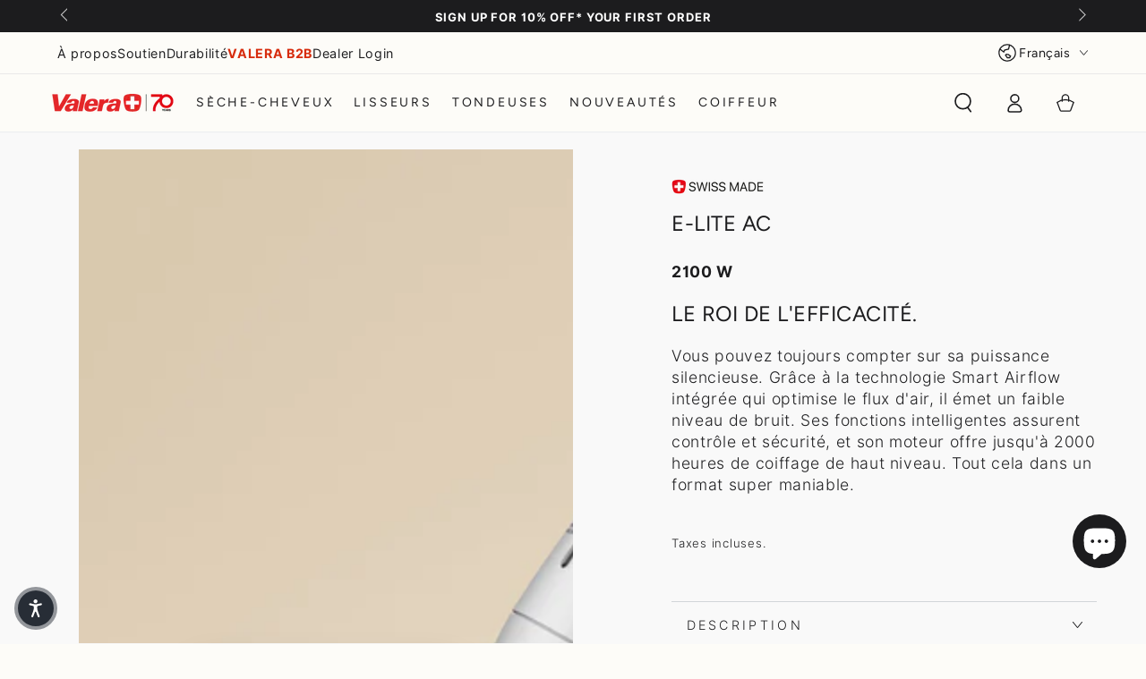

--- FILE ---
content_type: text/css
request_url: https://valera.com/cdn/shop/t/26/assets/section-faq.css?v=48703649316635089281751980154
body_size: -320
content:
.faq--colored{padding-top:5rem;padding-bottom:5rem;background-color:rgba(var(--color-foreground),.06)}.faq accordion-tab{display:block}.faq accordion-tab+accordion-tab{margin-top:2rem}.faq .h3{margin-top:0}.faq .h3+.rte{margin-top:-1rem;margin-bottom:3rem}.faq accordion-tab+.h3{margin-top:4rem}@media screen and (min-width: 750px){.faq accordion-tab+.h3{margin-top:6rem}}.faq details summary{text-transform:uppercase;letter-spacing:.25rem;font-size:1.2rem;color:rgba(var(--color-foreground),.75)}@media screen and (min-width: 750px){.faq details summary{font-size:1.3rem}}.faq details summary>span{display:flex;align-items:center}.faq details summary .icon{position:relative;flex:0 0 3.4rem;width:3.4rem;height:3.4rem;border-radius:50%;margin-inline-end:1.5rem;color:rgb(var(--color-foreground));background-color:rgb(var(--color-background));box-shadow:0 0 0 .1rem rgb(var(--color-border));transition-property:transform,color,background-color;transition-timing-function:ease;transition-duration:var(--duration-default)}.faq details summary .icon:before{width:1.2rem}.faq details summary .icon:after{height:1.2rem;transition:height var(--duration-default) ease}@media screen and (hover: hover){.faq details:not([open]) summary:hover .icon{transform:rotate(90deg)}}.faq details summary~*{padding-top:1rem;padding-bottom:2rem}.faq details[open] summary .icon{box-shadow:none;color:rgb(var(--color-background));background-color:rgb(var(--color-foreground))}.faq details[open] summary .icon:after{height:0}
/*# sourceMappingURL=/cdn/shop/t/26/assets/section-faq.css.map?v=48703649316635089281751980154 */


--- FILE ---
content_type: text/javascript
request_url: https://valera.com/cdn/shop/t/26/assets/announcement-bar.js?v=174306662548894074801751980153
body_size: 282
content:
class AnnouncementBar extends HTMLElement{constructor(){super(),this.config={autorotate:this.dataset.autorotate==="true",autorotateSpeed:parseInt(this.dataset.autorotateSpeed)*1e3,moveTime:parseFloat(this.dataset.speed),space:100},theme.config.mqlSmall?this.initOnMobile():this.initOnDesktop(),document.addEventListener("matchSmall",()=>{this.unload(),this.initOnMobile()}),document.addEventListener("unmatchSmall",()=>{this.unload(),this.initOnDesktop()})}initOnDesktop(){switch(this.dataset.layout){case"carousel":this.initCarousel();break;case"marquee":this.initMarquee();break;default:this.initMarqueeOptimized()}}initOnMobile(){switch(this.dataset.mobileLayout){case"carousel":this.initCarousel();break;case"marquee":this.initMarquee();break}}unload(){this.flickity&&typeof this.flickity.destroy=="function"&&(this.flickity.destroy(),this.removeNextPrevListeners()),this.classList.contains("marquee")&&(this.classList.remove("marquee"),this.querySelectorAll(".announcement-slider[aria-hidden]").forEach(slider=>{slider.remove()})),this.observer&&typeof this.observer.unobserve=="function"&&this.observer.unobserve(this)}initCarousel(){if(this.dataset.blockCount==1)return;const slider=this.querySelector(".announcement-slider");setTimeout(()=>{this.flickity=new Flickity(slider,{accessibility:!1,rightToLeft:theme.config.rtl,prevNextButtons:!1,pageDots:!1,wrapAround:!0,setGallerySize:!1,autoPlay:this.config.autorotate?this.config.autorotateSpeed:!1})}),this.prevButton=this.querySelector('button[name="previous"]'),this.nextButton=this.querySelector('button[name="next"]'),this.onNextPrevClick=this.handleNextPrevClick.bind(this),this.prevButton&&this.prevButton.addEventListener("click",this.onNextPrevClick),this.nextButton&&this.nextButton.addEventListener("click",this.onNextPrevClick)}removeNextPrevListeners(){this.prevButton&&this.prevButton.removeEventListener("click",this.onNextPrevClick),this.nextButton&&this.nextButton.removeEventListener("click",this.onNextPrevClick)}handleNextPrevClick(event){event.preventDefault();const target=event.currentTarget;target.name==="next"?this.flickity&&this.flickity.next():target.name==="previous"&&this.flickity&&this.flickity.previous()}initMarqueeOptimized(){setTimeout(()=>{this.marqueeAnimation()}),this.observer=new IntersectionObserver((entries,_observer)=>{entries.forEach(entry=>{entry.isIntersecting?this.isAnimated&&this.classList.remove("marquee--paused"):this.isAnimated&&this.classList.add("marquee--paused")})},{rootMargin:"0px 0px 50px 0px"}),this.observer.observe(this),window.addEventListener("resize",this.marqueeAnimation.bind(this))}marqueeAnimation(){const slider=this.querySelector(".announcement-slider");if(slider.scrollWidth>this.clientWidth){if(!this.isAnimated){for(let index=0;index<2;index++){const clone=slider.cloneNode(!0);clone.setAttribute("aria-hidden",!0),this.appendChild(clone)}this.classList.add("marquee"),this.style.setProperty("--duration",`${slider.scrollWidth/this.config.space*this.config.moveTime}s`),this.isAnimated=!0}}else if(this.isAnimated){for(let index=0;index<2;index++)this.removeChild(this.lastElementChild);this.classList.remove("marquee"),this.isAnimated=!1}}initMarquee(){setTimeout(()=>{const slider=this.querySelector(".announcement-slider");for(let index=0;index<10;index++){const clone=slider.cloneNode(!0);clone.setAttribute("aria-hidden",!0),this.appendChild(clone)}this.classList.add("marquee"),this.style.setProperty("--duration",`${slider.clientWidth/this.config.space*this.config.moveTime}s`)}),this.observer=new IntersectionObserver((entries,_observer)=>{entries.forEach(entry=>{entry.isIntersecting?this.classList.remove("marquee--paused"):this.classList.add("marquee--paused")})},{rootMargin:"0px 0px 50px 0px"}),this.observer.observe(this)}}customElements.define("announcement-bar",AnnouncementBar);
//# sourceMappingURL=/cdn/shop/t/26/assets/announcement-bar.js.map?v=174306662548894074801751980153
